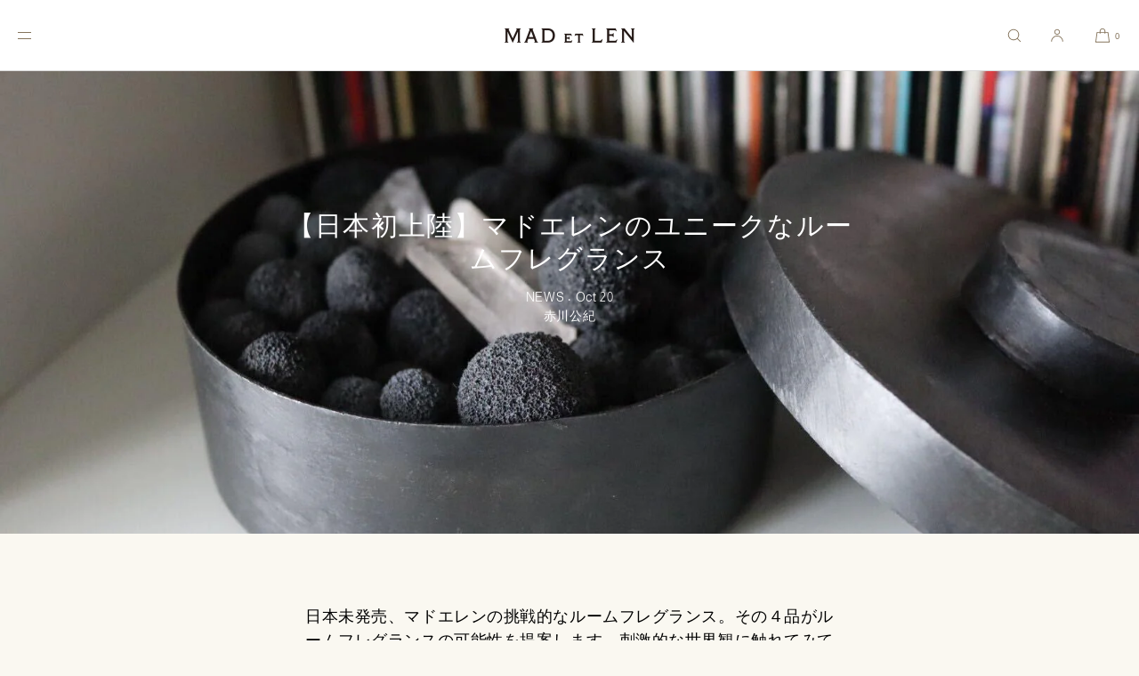

--- FILE ---
content_type: text/css
request_url: https://store.doubleh.jp/cdn/shop/t/22/assets/component-cart-drawer.css?v=20476483171062422191764597120
body_size: 1407
content:
.drawer{position:fixed;z-index:1000;left:0;top:0;width:100vw;height:100%;display:flex;justify-content:flex-end;background-color:rgba(0,0,0,var(--drawer-bg-darkness));opacity:0;transition:visibility 0s linear .3s,opacity .3s;-webkit-backdrop-filter:blur(var(--drawer-bg-blur));backdrop-filter:blur(var(--drawer-bg-blur))}.drawer.active{visibility:visible;opacity:1;transition:visibility 0s linear 0ms,opacity .3s}.drawer__inner{height:calc(100% - var(--drawer-margin-offset));margin:var(--drawer-margin);border-radius:var(--drawer-corner-radius) 0 0 var(--drawer-corner-radius);width:calc(var(--drawer-width-mobile) - var(--drawer-margin-offset));max-width:100vw;padding-bottom:2rem;background:var(--popup-background-color);border:0;box-shadow:0 0 var(--drawer-shadow-blur-radius) px 0 rgba(0,0,0,var(--drawer-shadow-opacity));overflow:hidden;display:flex;flex-direction:column;transform:translate(100%);transition:transform var(--duration-default) ease}.drawer__inner.drawer_with_margin{border-radius:var(--drawer-corner-radius)}.cart-drawer-message{margin:0 auto;margin-top:2rem;width:calc(100% - 40px);padding:0;border:1px solid rgba(var(--color-foreground-rgb),var(--cart-message-border-opacity));border-radius:var(--cart-message-border-radius)}.cart-drawer-message.cart-drawer-message-with-border{padding:1rem}.cart-drawer-message--title,.cart-drawer-message--text{display:block}.cart-drawer-message--title.h4{margin-bottom:.5rem}.cart-drawer-shipping-indicator{margin:0 auto;padding-top:2rem;width:calc(100% - 40px)}@media only screen and (min-width: 750px){.drawer__inner{width:var(--drawer-width-tablet);padding-bottom:2.5rem}}@media only screen and (min-width: 1025px){.drawer__inner{width:var(--drawer-width)}.cart-drawer-message,.cart-drawer-shipping-indicator{width:calc(100% - 60px)}}.drawer__inner-empty{height:100%;padding:0 1.5rem;background:var(--popup-background-color);overflow:hidden;display:flex;flex-direction:column}.cart-drawer__warnings{display:flex;flex-direction:column;flex:1;justify-content:center}.drawer-inner-empty-cart-message{text-align:center;box-sizing:border-box;padding:0 2rem;height:100%;display:flex;align-items:center;justify-content:center;flex-direction:column;row-gap:40px}cart-drawer:not(.is-empty) .cart-drawer__warnings,cart-drawer:not(.is-empty) .cart-drawer__collection{display:none}.cart-drawer__warnings--has-collection .cart__login-title{margin-top:2.5rem}.drawer.active .drawer__inner{transform:translate(0)}.drawer__header{position:relative;width:calc(100% - 40px);margin-left:20px;height:60px;padding:0;display:flex;align-items:center;line-height:1;justify-content:var(--drawer-header-alignment);border-bottom:1px solid rgba(var(--color-foreground-rgb),var(--drawer-header-border-opacity))}.drawer__header h2{margin-top:0;margin-bottom:0;font-size:1.5rem}.drawer-close-button-wrapper{position:absolute;display:flex;align-items:center;justify-content:center;right:-1.8rem}.drawer__heading{margin:0 0 1.5rem}.drawer__close{display:flex;align-items:center;justify-content:center;padding:0;width:48px;height:48px;box-shadow:none;color:var(--color-foreground);background-color:transparent;border:none;cursor:pointer}.drawer__close svg{height:1rem;width:1rem}.cart-drawer__warnings .drawer__close{right:5px}.drawer__contents{flex-grow:1;display:flex;flex-direction:column;height:100%;padding:0 2rem;font-size:var(--font-size-cart-drawer-mobile);overflow-x:auto;-webkit-overflow-scrolling:touch}.drawer__contents .h4,.drawer__contents h4{font-size:var(--font-size-cart-drawer-mobile)}.drawer__footer{border-top:.1rem solid rgba(var(--color-foreground-rgb),.2);margin:0 2rem;padding-top:1.5rem}.cart-footer__payment-methods{margin-top:.5rem}cart-drawer-items.is-empty+.drawer__footer{display:none}.drawer__footer>details{margin-top:-1.5rem;border-bottom:.1rem solid rgba(var(--color-foreground-rgb),.2)}.drawer__footer>details[open]{padding-bottom:1.5rem}.drawer__footer summary{display:flex;position:relative;line-height:1;padding:0 0 1.5rem}.drawer__footer>details+.cart-drawer__footer{padding-top:1.5rem}.cart-drawer-cart-note summary{align-items:center;padding:.2rem 3rem 1.7rem 0}.cart-drawer-cart-note summary .icon{width:1rem;height:1rem}.cart-drawer-cart-note summary .icon--open,.cart-drawer-cart-note summary .icon--close{position:absolute;right:0;border:0;width:14px;height:14px;display:flex;align-items:center;justify-content:center}.cart-drawer-cart-note summary .icon--caret{position:absolute;right:0;border:0;display:flex;align-items:center;justify-content:center;width:1rem;height:1rem}.cart-drawer-cart-note summary .icon-caret{top:auto;right:.1rem;width:.9rem;height:.9rem}.cart-drawer-cart-note summary .icon--close{display:none}.cart-drawer-cart-note details[open] summary .icon--open{display:none}.cart-drawer-cart-note details[open] summary .icon--close{display:flex}.cart-drawer-cart-note details[open] summary .icon-caret{transform:rotate(180deg)}cart-drawer{position:fixed;top:0;left:0;width:100vw;height:100%}.cart-drawer__overlay{position:fixed;top:0;right:0;bottom:0;left:0}.cart-drawer__overlay:empty{display:block}.cart-drawer__collection{margin:0 2.5rem 1.5rem}.cart-drawer .drawer__cart-items-wrapper{flex-grow:1;height:100%}.cart-drawer .cart-items{padding:1rem 0}.cart-drawer .cart-items,.cart-drawer tbody{display:block;width:100%}.cart-drawer thead{display:inline-table;width:100%;position:sticky;top:0;z-index:2}cart-drawer-items{overflow:hidden;flex:1}.cart-drawer__form{height:100%}.cart-drawer .cart-item{display:grid;grid-template:repeat(2,auto) / repeat(4,1fr);column-gap:1.5rem;row-gap:2rem;margin-bottom:0;border-bottom:1px solid rgba(var(--color-foreground-rgb),.1)}.cart-drawer .cart-item:last-child{margin-bottom:1rem;border-bottom:0}.cart-drawer .cart-item__link{position:relative;height:auto}.cart-drawer .cart-item__image-wrapper{position:relative;height:0;padding-bottom:125%;background:var(--product-card-media-bg-col);border-radius:var(--product-card-image-radius-small)}.cart-drawer .cart-item__image-wrapper.cart-item-image-ratio-portrait-4x6{padding-bottom:150%}.cart-drawer .cart-item__image-wrapper.cart-item-image-ratio-square{padding-bottom:100%}.cart-drawer .cart-item__image-wrapper.cart-item-image-ratio-landscape{padding-bottom:66%}.cart-drawer .cart-item__image-wrapper img{position:absolute;width:100%;height:100%;max-width:100%;object-fit:cover;border-radius:var(--product-card-image-radius-small)}.cart-drawer .cart-item__image-wrapper.cart-item-image-ratio-fit{height:auto;padding-bottom:0}.cart-drawer .cart-item__image-wrapper.cart-item-image-ratio-fit img{position:relative;height:auto}.cart-drawer .cart-items thead{margin-bottom:.5rem}.cart-drawer .cart-items thead th:first-child,.cart-drawer .cart-items thead th:last-child{width:0;padding:0}.cart-drawer .cart-items thead th:nth-child(2){width:50%;padding-left:0}.cart-drawer .cart-items thead tr{display:table-row;margin-bottom:0}.cart-drawer .cart-items th{border-bottom:.1rem solid rgba(var(--color-foreground),.08)}.cart-drawer .cart-item:last-child{margin-bottom:1.5rem}.cart-drawer .cart-item .loading-overlay{right:2px;padding-top:2rem}.cart-drawer .cart-items td{padding-top:2rem}.cart-drawer .cart-item>td+td{padding-left:0rem}.cart-drawer .cart-item__details{width:auto;grid-column:2 / 4}.cart-drawer .cart-item__totals{pointer-events:none;display:flex;align-items:flex-start;justify-content:flex-end}.cart-drawer.cart-drawer .cart-item__price-wrapper>*:only-child{margin-top:0}.cart-drawer .cart-item__price-wrapper .cart-item__discounted-prices{display:flex;flex-direction:column;gap:.6rem}.cart-drawer .unit-price{margin-top:0}.cart-drawer .cart-item__details .unit-price{padding-bottom:0}.cart-drawer .cart-items .cart-item__quantity{padding-top:0;grid-column:2 / 5}@media screen and (max-width: 749px){.cart-drawer .cart-item cart-remove-button{margin-left:0}}.cart-drawer .totals{justify-content:space-between}.cart-drawer .price{line-height:1}.cart-drawer .tax-note{margin:1rem 0 1rem auto;text-align:left}.cart-drawer .product-option dd{word-break:break-word}.cart-drawer .cart__checkout-button{max-width:none}.drawer__footer .cart__dynamic-checkout-buttons{max-width:100%}.drawer__footer #dynamic-checkout-cart ul{flex-wrap:wrap!important;flex-direction:row!important;margin:.5rem -.5rem 0 0!important;gap:.5rem}.drawer__footer [data-shopify-buttoncontainer]{justify-content:flex-start}.drawer__footer #dynamic-checkout-cart ul>li{flex-basis:calc(50% - .5rem)!important;margin:0!important}.drawer__footer #dynamic-checkout-cart ul>li:only-child{flex-basis:100%!important;margin-right:.5rem!important}.cart-drawer-cart-note{margin-bottom:1.5rem;border-bottom:.1rem solid rgba(var(--color-foreground-rgb),.2)}.cart-drawer-cart-note .field__input{height:auto;margin-bottom:2rem}.cart-drawer-note-toggle .icon{width:1.25rem;height:1.25rem;float:right}.cart-item-quantity-hidden{visibility:hidden;height:0;margin:0;padding:0}@media screen and (min-width: 750px){.cart-drawer .cart-item{column-gap:2rem;row-gap:2rem}.drawer__footer #dynamic-checkout-cart ul>li{flex-basis:calc(100% / 3 - .5rem)!important;margin:0!important}.drawer__footer #dynamic-checkout-cart ul>li:first-child:nth-last-child(2),.drawer__footer #dynamic-checkout-cart ul>li:first-child:nth-last-child(2)~li,.drawer__footer #dynamic-checkout-cart ul>li:first-child:nth-last-child(4),.drawer__footer #dynamic-checkout-cart ul>li:first-child:nth-last-child(4)~li{flex-basis:calc(50% - .5rem)!important}}.drawer__inner .cart__ctas{margin-top:2rem;display:block}.drawer__inner .cart__ctas .button{width:100%}.cart-item__compare_at_price{display:inline-block;margin-right:6px!important;text-decoration:line-through;opacity:.65}.drawer__inner .quantity{width:fit-content;min-height:40px;opacity:.75}.drawer__inner .quantity:hover{opacity:1}.drawer__inner .quantity__input,.drawer__inner .quantity__button{width:3.6rem}.drawer__inner .quantity.qty-selector-border-style--none .quantity__button:first-child,.drawer__inner .quantity.qty-selector-border-style--inner .quantity__button:first-child{justify-content:flex-start;padding-left:2px;width:3.6rem}.drawer__inner .quantity.qty-selector-border-style--none .quantity__button:last-child,.drawer__inner .quantity.qty-selector-border-style--inner .quantity__button:last-child{justify-content:flex-end;padding-right:2px;width:3.6rem}@media only screen and (min-width: 1025px){.drawer__header{width:calc(100% - 60px);margin-left:30px;height:70px}.drawer__contents{font-size:var(--font-size-cart-drawer-desktop);padding:0 3rem}.drawer__contents h4,.drawer__contents .h4{font-size:var(--font-size-cart-drawer-desktop)}.drawer__footer{margin:0 3rem}}
/*# sourceMappingURL=/cdn/shop/t/22/assets/component-cart-drawer.css.map?v=20476483171062422191764597120 */


--- FILE ---
content_type: text/css
request_url: https://store.doubleh.jp/cdn/shop/t/22/assets/component-cart.css?v=164086024284936389341764597121
body_size: 1197
content:
.cart{position:relative;display:block}.main-cart-title{margin-bottom:60px}.cart-page-header .cart-header-message{margin-top:2rem;padding-top:1rem;padding-bottom:1rem}.cart-page-header .cart-header-message-with-border{margin-top:3rem;border:1px solid rgba(var(--color-foreground-rgb),var(--cart-message-border-opacity));border-radius:var(--cart-message-border-radius)}.align-center .cart-page-header .cart-header-message-with-border{padding-left:1rem;padding-right:1rem}.cart-header-message--title,.cart-header-message--text{display:block}.cart-header-message--title.h3{margin-bottom:.5rem}.cart__empty-text,.is-empty .cart__contents,cart-items.is-empty .title-wrapper-with-link,.is-empty .cart__footer,.is-empty .cart__footer_header{display:none}.is-empty .cart__empty-text,.is-empty .cart__warnings{display:block}.is-empty .main-cart-footer-container{border:0!important;padding:0!important;background:none!important}.main-cart--footer.is-empty{padding:0!important}.cart__warnings{display:none;text-align:center;padding:3rem 0 1rem}body:has(.cart-page-header.align-left) .main-cart--items.is-empty .cart__warnings{text-align:left}.cart__empty-text{margin:1rem 0 9rem}.cart__contents>*+*{margin-top:2.5rem}.cart__login-title{margin:5.5rem 0 .5rem}.cart__login-paragraph{margin-top:.8rem}.cart__login-paragraph a{font-size:inherit}@media screen and (min-width: 990px){.cart__warnings{padding:5rem 0 1rem}.cart__empty-text{margin:0 0 8rem}}cart-items{display:block}.cart__items{position:relative;padding-bottom:3rem;border-bottom:.1rem solid rgba(var(--color-foreground-rgb),.15)}body:has(.main-cart--footer.bg-border) .cart__items,body:has(.main-cart--footer.bg-tinted) .cart__items{border-bottom:0;padding-bottom:2rem}.cart__items--disabled{pointer-events:none}.cart__footer{padding:0rem 0 0}.main-cart-footer-container{margin-bottom:6rem}.main-cart--footer.bg-border:not(.main-cart-footer-mobile-sticky) .main-cart-footer-container{border:1px solid rgba(var(--color-foreground-rgb),.15);padding:2rem}.cart__footer_header{font-family:var(--font-heading-family);font-style:var(--font-heading-style);font-weight:var(--font-heading-weight)}.cart__footer>div:only-child{margin-left:auto}.cart__footer>*+*{margin-top:4rem}.cart__footer .discounts{margin-top:1rem}.cart-footer-tax-info{padding-top:0;margin-top:-.5rem!important;padding-bottom:2rem}.cart__note{height:fit-content;margin-top:3rem}.cart__note label{display:block;margin-bottom:.75rem}.cart__note .field__input{height:auto;position:relative;border-radius:var(--inputs-radius);padding:1rem;margin-top:1.5rem}.cart__note .text-area{resize:vertical}.button-cart-item-remove,cart-remove-button .button{background:none!important;border:0!important}.button-cart-item-remove .icon,cart-remove-button .icon{margin-right:.8rem;width:.8rem;height:.8rem}.cart-remove--button-link{font-family:var(--font-body-family)!important;font-style:var(--font-styled-link-style)!important;font-weight:var(--font-body-weight)!important;font-size:var(--font-ui-size-mobile);display:inline-flex;align-items:center;justify-content:flex-start;text-decoration:none;margin-top:0rem;padding:0;color:inherit;opacity:.65;cursor:pointer;min-height:2.4rem;line-height:1}.cart-remove--button-link:hover{opacity:1}@media screen and (min-width: 750px){.cart__note{margin-top:0}.cart__items{grid-column-start:1;grid-column-end:3;padding-bottom:4rem}.cart__contents>*+*{margin-top:0}.cart__items+.cart__footer{grid-column:2}.cart__footer{display:flex;justify-content:space-between;border:0}.cart__footer-wrapper:last-child{padding-top:0}.cart__footer>*{width:35rem}.cart__footer_header{margin-left:auto}.cart__footer>*+*{margin-left:4rem;margin-top:0}.cart-footer-tax-info{padding-bottom:0}}@media only screen and (min-width: 950px){.cart__footer>*{width:100%}.cart-remove--button-link{font-size:var(--font-ui-size-desktop)}}.cart__ctas button{width:100%}.cart__ctas>*:not(noscript:first-child)+*{margin-top:1rem}.cart__update-button{margin-bottom:1rem}.cart__dynamic-checkout-buttons{max-width:120rem;margin:0 auto}.cart__blocks>*+*{margin-top:1rem}.cart__dynamic-checkout-buttons div[role=button]{border-radius:var(--buttons-radius)!important}.main-cart-footer-note-wrapper{margin-top:2rem}.main-cart-footer--note{margin-bottom:1.5rem}.main-cart-footer--note summary{display:flex;align-items:center;justify-content:space-between;text-decoration:none}.main-cart-footer--note summary .icon--caret{flex-shrink:0}.main-cart-footer--note details[open] summary .icon-caret{transform:rotate(180deg)}.main-cart-footer--note summary .icon-caret{right:.1rem;width:.9rem;height:.9rem}.main-cart-footer--note summary .icon{width:1rem;height:1rem}.main-cart-footer--note summary .icon--open,.main-cart-footer--note summary .icon--close{border:0;width:14px;height:14px;display:flex;align-items:center;justify-content:center}.main-cart-footer--note summary .icon--close{display:none}.main-cart-footer--note details[open] summary .icon--open{display:none}.main-cart-footer--note details[open] summary .icon--close{display:flex}.cart-note__label{display:inline-block;margin-bottom:1rem;line-height:calc(1 + 1 / var(--font-body-scale))}.main-cart-footer--note .cart-note__label{visibility:hidden;height:0}.tax-note{margin:0 auto;text-align:left;display:block;opacity:.7}.cart__checkout-button{max-width:90rem}.cart__ctas{text-align:center}.payments_list_cart{list-style-type:none;padding:10px 0 0;margin:0 auto;display:flex;align-items:center;justify-content:center;flex-wrap:wrap;row-gap:4px}.cart__footer_header{margin-bottom:2rem}.main-cart--items{padding-top:3rem;padding-bottom:3rem}body:has(.bg-border) .main-cart--items,body:has(.bg-tinted) .main-cart--items{padding-bottom:1rem}.cart__items-wrapper,.main-cart--footer{padding-left:var(--page-margin-mobile);padding-right:var(--page-margin-mobile)}.main-cart--footer.bg-tinted .main-cart-footer-container{background:rgba(var(--color-foreground),.06);padding:2rem}.cart-item__media a:focus-visible .cart-item__image-wrapper{outline:2px solid;outline-offset:2px}.cart__text_block p{margin-top:0}@media screen and (max-width: 750px){body:has(.bg-tinted) .cart__items{border-bottom:0;padding-bottom:0}body:has(.main-cart-footer-mobile-sticky) .cart__items{border-bottom:0}.main-cart-footer-mobile-sticky{position:fixed;bottom:0;left:0;width:100%;background:var(--color-background);z-index:5;padding-top:2rem;border-top:1px solid rgba(var(--color-foreground-rgb),.15)}.main-cart-footer-mobile-sticky.bg-tinted{padding-top:0;padding-left:0;padding-right:0}.main-cart-footer-mobile-sticky.is-empty{border-top:0;padding-top:0;background:none}.main-cart-footer-mobile-sticky .main-cart-footer-container{margin-bottom:2rem}.is-empty .main-cart-footer-container,.main-cart-footer-mobile-sticky.bg-tinted .main-cart-footer-container{margin-bottom:0}}@media screen and (min-width: 750px){.main-cart--footer.bg-tinted .main-cart-footer-container{width:35rem;margin-left:auto;background:rgba(var(--color-foreground-rgb),.06);padding:2rem}.main-cart--footer.bg-border .main-cart-footer-container{width:35rem;margin-left:auto;border:1px solid rgba(var(--color-foreground-rgb),.15);padding:2rem}.cart__items-wrapper,.main-cart--footer{padding-left:var(--page-margin-tablet);padding-right:var(--page-margin-tablet)}.cart-note{max-width:35rem}.cart__update-button{margin-bottom:0;margin-right:.8rem}.tax-note{margin-bottom:2rem;text-align:left}[data-shopify-buttoncontainer]{justify-content:flex-end}.cart__ctas{display:flex;gap:1rem}}@media screen and (min-width: 950px){.cart__items-wrapper,.cart__footer-wrapper{display:inline-block;vertical-align:top}.cart__items-wrapper{width:60%;padding-left:var(--page-margin-desktop)}.cart__items-wrapper:has(.is-empty){padding-left:var(--page-margin-desktop);padding-right:var(--page-margin-desktop)}.cart__footer-wrapper{position:sticky;top:70px;width:40%;padding-left:40px}.main-cart--footer{padding-top:70px;padding-left:0;padding-right:var(--page-margin-desktop)}.main-cart-footer-container{max-width:400px;margin-left:auto}.main-cart--footer.bg-border .main-cart-footer-container{width:100%;border:1px solid rgba(var(--color-foreground-rgb),.15);padding:25px}.main-cart--footer.bg-tinted .main-cart-footer-container{width:100%;background:#0000000f;padding:25px}.main-cart--items{padding-top:40px;padding-bottom:80px}body:has(.bg-border) .main-cart--items,body:has(.bg-tinted) .main-cart--items{padding-bottom:80px}.cart__items{border-bottom:0}.main-cart-footer--note{margin-top:-1rem;padding-top:1.5rem;border-top:1px solid rgba(0,0,0,.2)}body:has(.is-empty) .cart__footer-wrapper{width:0!important}body:has(.is-empty) .cart__items-wrapper{width:100%}}@media screen and (min-width: 1350px){.cart__items-wrapper{width:60%;padding-left:var(--page-margin-desktop-large)}.cart__items-wrapper:has(.is-empty){padding-left:var(--page-margin-desktop-large);padding-right:var(--page-margin-desktop-large)}.main-cart--footer{padding-right:var(--page-margin-desktop-large)}.cart__footer-wrapper{width:40%;padding-left:60px}body:has(.is-empty) .cart__footer-wrapper{width:0!important}body:has(.is-empty) .cart__items-wrapper{width:100%}.cart-page-header.page-width{padding-left:var(--page-margin-desktop-large);padding-right:var(--page-margin-desktop-large)}}@media screen and (min-width: 1400px){.cart__items-wrapper{padding-left:var(--page-margin-desktop-xl)}.cart__items-wrapper:has(.is-empty){padding-left:var(--page-margin-desktop-xl);padding-right:var(--page-margin-desktop-xl)}.main-cart--footer{padding-right:var(--page-margin-desktop-xl)}.cart-page-header.page-width{padding-left:var(--page-margin-desktop-xl);padding-right:var(--page-margin-desktop-xl)}}.shopify-design-mode .content-for-layout{margin:0 auto}.shopify-design-mode .main-cart--footer,.shopify-design-mode .main-cart-footer-container{min-width:200px}.shopify-design-mode body:has(.is-empty) .cart__footer-wrapper{width:auto!important}
/*# sourceMappingURL=/cdn/shop/t/22/assets/component-cart.css.map?v=164086024284936389341764597121 */


--- FILE ---
content_type: text/css
request_url: https://store.doubleh.jp/cdn/shop/t/22/assets/component-loading-overlay.css?v=3409171692926760881764597124
body_size: -257
content:
.loading-overlay{position:absolute;z-index:1;width:1.4rem}@media screen and (max-width: 749px){.loading-overlay{top:0;right:0}}@media screen and (min-width: 750px){.loading-overlay{left:0}}.loading-overlay__spinner,.loading__spinner{width:1.2rem;display:inline-block}.path{stroke-dasharray:280;stroke-dashoffset:0;transform-origin:center;stroke:rgb(var(--color-foreground-rgb));animation:dash 1.4s ease-in-out infinite}.product-form__buttons .button.loading>.loading__spinner .path,.button--solid.loading>.loading__spinner .path{stroke:rgb(var(--color-button-foreground))}.product-form__buttons .button--outline.loading>.loading__spinner .path{stroke:rgb(var(--color-outline-button-text))}.button.loading>.loading__spinner{top:50%;left:50%;transform:translate(-50%,-50%);position:absolute;height:100%;display:flex;align-items:center}.spinner{animation:rotator 1.4s linear infinite}@keyframes rotator{0%{transform:rotate(0)}to{transform:rotate(270deg)}}@media screen and (forced-colors: active){.path{stroke:CanvasText}}@keyframes dash{0%{stroke-dashoffset:280}50%{stroke-dashoffset:75;transform:rotate(135deg)}to{stroke-dashoffset:280;transform:rotate(450deg)}}.loading-overlay:not(.hidden)+.cart-item__price-wrapper,.loading-overlay:not(.hidden)~cart-remove-button{opacity:50%}.loading-overlay:not(.hidden)~cart-remove-button{pointer-events:none;cursor:default}
/*# sourceMappingURL=/cdn/shop/t/22/assets/component-loading-overlay.css.map?v=3409171692926760881764597124 */


--- FILE ---
content_type: text/css
request_url: https://store.doubleh.jp/cdn/shop/t/22/assets/section-blog-post.css?v=143799169987526460981764597139
body_size: 1267
content:
.article-template>*:first-child:not(.article-template__hero-container):not(.article-header-banner):not(.article-header){margin-top:5rem}.article-header-banner{width:100%;height:400px;position:relative;display:flex;align-items:center;justify-content:center;margin-bottom:4rem}.article-header-banner--bg-img{position:absolute;top:0;left:0;width:100%;height:100%;z-index:0}.article-header-banner--bg-img img{position:absolute;top:0;left:0;height:100%;width:100%;object-fit:cover}.article-template--hero-image{position:relative;box-sizing:border-box}.article-template--hero-image img{border-radius:var(--media-radius)}.article-hero-image-stacked img{width:100%;height:auto}.article-hero-image-landscape-6x4 img,.article-hero-image-landscape-16x9 img,.article-hero-image-landscape-square img,.article-hero-image-landscape-portrait img{width:100%;height:100%;object-fit:cover;position:absolute;top:0;left:0}.article-hero-image-landscape-6x4 .image-wrapper{position:relative;height:0;padding-bottom:66%}.article-hero-image-landscape-16x9 .image-wrapper{position:relative;height:0;padding-bottom:56%}.article-hero-image-square .image-wrapper{position:relative;height:0;padding-bottom:100%}.article-hero-image-portrait .image-wrapper{position:relative;height:0;padding-bottom:125%}.article-header-banner--text{position:relative;width:100%;z-index:1;padding:0 var(--page-margin-mobile)}.article-header-banner--text.align-center{text-align:center}.article-header-banner--text .divider-bullet{font-size:1.1rem}@media only screen and (min-width: 750px){.article-header-banner--text{padding:0 var(--page-margin-tablet)}}@media only screen and (min-width: 1025px){.article-header-banner--text{padding:0 var(--page-margin-desktop)}}.article-header--excerpt{padding-top:10px}.article-header--excerpt-below-banner{padding:0;margin-bottom:4rem}.article-header--excerpt p:first-child{margin-top:0}.article-header--blog-meta-data{padding-bottom:10px}.article-header-banner--text h1{margin-top:0;margin-bottom:1.5rem}.article-header-banner--text,.article-header-banner--text p,.article-header-banner--text h1{color:#fff!important}@media only screen and (min-width: 750px){.article-header-banner{height:500px;margin-bottom:6rem}}@media only screen and (min-width: 1025px){.article-header-banner{height:600px;margin-bottom:8rem}}.article-header-banner-fullscreen{height:100vh}.article-template__hero-container{max-width:1300px;margin:0 auto}.article-template__hero-small{height:11rem}.article-template__hero-medium{height:22rem}.article-template__hero-large{height:33rem}.article-template__info{margin-top:2rem}@media screen and (min-width: 750px) and (max-width: 989px){.article-template__hero-small{height:22rem}.article-template__hero-medium{height:44rem}.article-template__hero-large{height:66rem}}@media screen and (min-width: 990px){.article-template__hero-small{height:27.5rem}.article-template__hero-medium{height:55rem}.article-template__hero-large{height:82.5rem}}@media screen and (min-width: 1320px){.article-template__hero-container img{border-radius:var(--media-radius)}}.article-header-horizontal{display:grid;grid-template-columns:repeat(1,1fr);align-items:center;min-height:400px;box-sizing:border-box}.article-header-horizontal--text{margin-left:var(--page-margin-mobile);margin-right:var(--page-margin-mobile);padding-top:2rem;padding-bottom:2rem}@media only screen and (min-width: 750px){.article-header-horizontal{display:grid;grid-template-columns:repeat(2,1fr);column-gap:var(--grid-desktop-horizontal-spacing);min-height:300px;padding-left:0;padding-right:0}.article-header-horizontal.image-position-right .article-header-horizontal--image{order:2}.article-header-horizontal--text{margin-left:var(--page-margin-tablet);margin-right:var(--page-margin-tablet)}}@media only screen and (min-width: 1025px){.article-header-horizontal{padding-left:0;padding-right:0}.article-header-horizontal--text{margin-left:var(--page-margin-desktop);margin-right:var(--page-margin-desktop);padding-top:4rem;padding-bottom:4rem}}.article-header-horizontal--image{position:relative;width:100%;height:100%;line-height:0}.article-header-horizontal--image.ratio-adapt{height:auto}.article-header-horizontal--image.ratio-landscape-6x4{height:0;padding-bottom:66%}.article-header-horizontal--image.ratio-landscape-16x9{height:0;padding-bottom:56%}.article-header-horizontal--image.ratio-square{height:0;padding-bottom:100%}.article-header-horizontal--image.ratio-portrait{height:0;padding-bottom:125%}.article-header-horizontal--image img{position:relative;width:100%;height:auto}.article-header-horizontal--image.ratio-landscape-6x4 img,.article-header-horizontal--image.ratio-landscape-16x9 img,.article-header-horizontal--image.ratio-square img,.article-header-horizontal--image.ratio-portrait img{position:absolute;top:0;left:0;width:100%;height:100%;object-fit:cover}.article-header-horizontal--text span{display:block}.article-template__hero-container .media{background:none}.article-template__title{margin:0}.article-template__title:not(:only-child){margin-bottom:1rem}.article-template__link{font-size:1.8rem;display:flex;justify-content:center;align-items:center;text-decoration:none}.article-template__link .icon-wrap{display:flex;margin-right:1rem;transform:rotate(180deg)}.article-template__content{font-size:calc(var(--font-body-base-size-mobile) + 1px)}@media only screen and (min-width: 1025px){.article-template__content{font-size:calc(var(--font-body-base-size-desktop) + 1px)}}.article-template__content img{max-width:100%}.article-template__comment-wrapper{padding-top:4rem}.article-template__content blockquote{quotes:"\201c" "\201d" "\2018" "\2019"}.article-template__content blockquote{margin:0 auto;border:0;font-size:22px;text-align:center;padding:20px 40px}.article-template__content blockquote p{margin-top:0}@media only screen and (min-width: 750px){.article-template__content blockquote{padding:20px 60px}}@media screen and (min-width: 750px){.article-template__comment-wrapper{padding-top:6rem}}.article-template__comment-wrapper h2{margin-top:0}.article-template__comment-wrapper .button{width:100%}.article-template__comments{margin-bottom:5rem}@media screen and (min-width: 750px){.article-template__comments{margin-bottom:7rem}}.article-template__comments-fields{margin-top:2rem;margin-bottom:4rem}.article-template__comments-comment{color:var(--color-foreground);border-bottom:1px solid rgba(var(--color-foreground-rgb),.15);margin-bottom:1.5rem;padding:2rem 0rem}@media screen and (min-width: 750px){.article-template__comments-comment{padding:2rem 0rem}}.article-template__comment-header{display:flex;align-items:center;margin-bottom:1rem;line-height:1.3}.article-template__comment-header span{display:block}.article-template__comment-avatar{width:36px;height:36px;font-size:1.4rem;display:flex;align-items:center;justify-content:center;line-height:1;background:rgba(var(--color-foreground-rgb),1);color:rgba(var(--color-background-rgb),1);border-radius:100%;margin-right:8px}.article-comment-date{opacity:.7}.article-template__comments-comment p{margin:0 0 1rem}.article-template__comment-fields>*{margin-bottom:3rem}.comment-form .form-status{display:flex;align-items:center}.comment-form .form-status .icon{width:2rem;height:2rem}.article-template__comments-fields input:focus-visible,.article-template__comments-fields textarea:focus-visible{outline:2px solid!important}@media screen and (min-width: 750px){.article-template__comment-fields{display:grid;grid-template-columns:repeat(2,1fr);grid-column-gap:4rem}}.article-template__comment-warning{margin:2rem 0 2.5rem}@media screen and (min-width: 990px){.article-template__comments .pagination-wrapper{margin:5rem 0 8rem}}.article-template__back:last-child{margin-bottom:3.2rem}.share-hidden{height:0;width:0;visibility:hidden}.share-visible{height:auto;visibility:visible}.article-footer-share{padding-top:1.5rem;font-style:var(--font-styled-link-style)}.align-left .article-footer-share{display:flex;align-items:center}.align-left .article-footer-share-title{margin-right:1.5rem}.social-sharing-component a{width:48px;height:48px;display:inline-flex;align-items:center;justify-content:center;border-radius:100%;margin-left:0;margin-right:0}.social-sharing-component .icon{width:14px;height:14px}.social-sharing-native-share-button{-webkit-appearance:none;appearance:none;background:none;outline:none;border:0;padding:0;margin:0;width:44px;height:44px;color:inherit;display:flex;align-items:center;justify-content:center;cursor:pointer}.align-center .social-sharing-native-share-button{margin:0 auto}.align-left .social-sharing-native-share-button{justify-content:flex-start}.article-footer{padding-top:2rem}.article-footer hr{margin:0;padding:0}.article-footer-author-date span{display:block}.article-footer-tags{padding-top:30px;margin:0 auto;padding-bottom:40px}.article-footer-tag{color:var(--tag-txt-color);background:var(--tag-bg-color);border:var(--tag-border-width) solid rgba(var(--color-foreground-rgb),var(--tag-border-opacity));box-sizing:border-box;padding:7px 12px 8px;border-radius:var(--tag-corner-radius);margin-right:6px;font-size:1.2rem;line-height:1;text-decoration:none}.article-template__content iframe{width:100%;max-width:100%!important}@media only screen and (min-width: 1200px){.article-template__content iframe{min-height:40rem}}.video-embed-wrapper-responsive{overflow:hidden;padding-bottom:56.25%;position:relative;height:0;border:0;margin-bottom:40px}.video-embed-wrapper-responsive iframe{left:0;top:0;height:100%;width:100%;position:absolute;border:0}
/*# sourceMappingURL=/cdn/shop/t/22/assets/section-blog-post.css.map?v=143799169987526460981764597139 */


--- FILE ---
content_type: text/css
request_url: https://store.doubleh.jp/cdn/shop/t/22/assets/section-featured-blog.css?v=68771272515347687531764597141
body_size: -324
content:
.featured-blog-grid,.fb-wrapper{position:relative}.featured-blog-grid .article-card{margin-bottom:30px}.section-featured-blog .arrow-style-solid-inverted .slider-arrow-left,.section-featured-blog .arrow-style-solid-inverted .slider-arrow-right{background:rgb(var(--color-tertiary-button-color));color:rgb(var(--color-tertiary-button-background));border:1px solid transparent}.section-featured-blog .arrow-style-outline .slider-arrow-left,.section-featured-blog .arrow-style-outline .slider-arrow-right{background:none;border:1px solid rgb(var(--color-tertiary-button-background));color:rgb(var(--color-tertiary-button-background))}.section-featured-blog .arrow-style-outline-inverted .slider-arrow-left,.section-featured-blog .arrow-style-outline-inverted .slider-arrow-right{background:none;border:1px solid rgb(var(--color-tertiary-button-color));color:rgb(var(--color-tertiary-button-color))}@media only screen and (min-width: 750px){.featured-blog-grid .article-card{margin-bottom:0}.featured-blog-grid{display:grid;grid-template-rows:repeat(1,1fr);grid-column-gap:var(--grid-desktop-horizontal-spacing);grid-row-gap:var(--grid-desktop-vertical-spacing)}.featured-blog-grid.feat-blog-grid--tablet-2{grid-template-columns:repeat(2,1fr)}.featured-blog-grid.feat-blog-grid--tablet-3{grid-template-columns:repeat(3,1fr)}.featured-blog-grid.feat-blog-grid--tablet-4{grid-template-columns:repeat(4,1fr)}}@media only screen and (min-width: 1025px){.featured-blog-grid{display:grid;grid-template-rows:repeat(1,1fr)}.featured-blog-grid.feat-blog-grid--desktop-2{grid-template-columns:repeat(2,1fr)}.featured-blog-grid.feat-blog-grid--desktop-3{grid-template-columns:repeat(3,1fr)}.featured-blog-grid.feat-blog-grid--desktop-4{grid-template-columns:repeat(4,1fr)}.featured-blog-grid.feat-blog-grid--desktop-5{grid-template-columns:repeat(5,1fr)}.section-featured-blog.numb-posts-2:has(.slider-grid--columns-desktop-2) .slider-arrows{display:none}.section-featured-blog.numb-posts-3:has(.slider-grid--columns-desktop-3) .slider-arrows{display:none}.section-featured-blog.numb-posts-4:has(.slider-grid--columns-desktop-4) .slider-arrows{display:none}}.shopify-design-mode .section-featured-blog .slider-arrows-position-middle .slider-arrows{top:50%;margin-top:-45px}
/*# sourceMappingURL=/cdn/shop/t/22/assets/section-featured-blog.css.map?v=68771272515347687531764597141 */


--- FILE ---
content_type: text/css
request_url: https://store.doubleh.jp/cdn/shop/t/22/assets/component-article-card.css?v=130923091866679607241764597119
body_size: -27
content:
.article-card{position:relative;text-align:var(--blog-card-text-alignment)}.article-card--image{margin-bottom:1.5rem}.article-card--image img{width:100%;height:auto;border-radius:var(--blog-card-corner-radius);transition:.2s linear}.article-card--title{text-decoration:none;word-break:break-word}.article-card--title .divider-bullet{opacity:.7;font-size:1rem}.article-card a{text-decoration:none}.article-card--excerpt{margin:0;padding-top:15px}.article-card--tags{padding-top:15px;display:flex;gap:6px;justify-content:flex-start}.bc-align--center .article-card--tags{justify-content:center}.article-card-tag{display:inline-block;border:var(--tag-border-width) solid rgba(var(--color-foreground-rgb),var(--tag-border-opacity));box-sizing:border-box;padding:5px 8px 6px;border-radius:var(--tag-corner-radius);font-size:var(--font-ui-size-mobile);line-height:1;background:var(--tag-bg-color);opacity:.7}.color-scheme-fg-01 .article-card-tag{border:var(--tag-border-width) solid rgba(var(--color-accent-one-rgb),var(--tag-border-opacity))}.color-scheme-fg-02 .article-card-tag{border:var(--tag-border-width) solid rgba(var(--color-accent-two-rgb),var(--tag-border-opacity))}.color-scheme-fg-03 .article-card-tag{border:var(--tag-border-width) solid rgba(var(--color-accent-three-rgb),var(--tag-border-opacity))}.color-scheme-fg-04 .article-card-tag{border:var(--tag-border-width) solid rgba(var(--color-accent-four-rgb),var(--tag-border-opacity))}@media only screen and (min-width: 1025px){.article-card-tag{font-size:var(--font-ui-size-desktop);padding:5px 9px 6px}}.article-card--data{opacity:.7}.article-card--data-spacer{margin-left:4px;margin-right:4px;opacity:.7}.article-card-image-ratio-square{position:relative;height:0;padding-bottom:100%}.article-card-image-ratio-portrait{position:relative;height:0;padding-bottom:125%}.article-card-image-ratio-portrait-4x6{position:relative;height:0;padding-bottom:150%}.article-card-image-ratio-landscape{position:relative;height:0;padding-bottom:66%}.article-card-image-ratio-landscape-16x9{position:relative;height:0;padding-bottom:56%}.article-card-image-ratio-fit img{width:100%;height:auto}.article-card-image-ratio-square img,.article-card-image-ratio-portrait img,.article-card-image-ratio-portrait-4x6 img,.article-card-image-ratio-landscape img,.article-card-image-ratio-landscape-16x9 img{width:100%;height:100%;object-fit:cover;position:absolute;left:0;top:0}.article-card h2,.article-card h3{margin-bottom:5px}.article-card a:focus-visible .article-card--title{outline:2px solid rgba(var(--color-foreground-rgb),1)}.article-card-placeholder-image{background:rgba(var(--color-foreground-rgb),.12);text-align:center;display:flex;align-items:center}.article-card-placeholder-image .card-name{position:absolute;top:50%;width:100px;height:100px;left:50%;transform:translate(-50%,-50%);opacity:.5;-webkit-filter:grayscale(100%);filter:grayscale(100%);text-align:center;display:flex;justify-content:center;align-items:center}.article-card-placeholder-image .card-name img{margin:0 auto;width:100%;height:100%;object-fit:contain}.article-card-no-images{height:100%;border:1px solid rgba(var(--color-foreground-rgb),.15);border-radius:var(--blog-card-corner-radius);display:flex}.article-card-no-images a{display:block;height:100%;width:100%;box-sizing:border-box;padding:20px}
/*# sourceMappingURL=/cdn/shop/t/22/assets/component-article-card.css.map?v=130923091866679607241764597119 */


--- FILE ---
content_type: text/css
request_url: https://store.doubleh.jp/cdn/shop/t/22/assets/section-footer.css?v=89905864347614409501764597142
body_size: 2790
content:
.site-footer{margin:0 auto}.site-footer hr{margin:0 0 1rem}@media only screen and (min-width: 750px){.site-footer hr{margin:0 0 1.5rem}}@media only screen and (min-width: 1025px){.site-footer hr{margin:0 0 1.5rem}}.site-footer ul,.site-footer li{list-style-type:none;margin:0;padding:0}@media only screen and (max-width: 749px){.footer-policies-linklist{display:flex;column-gap:1.8rem;flex-wrap:wrap;justify-content:flex-start;row-gap:0}.align-center .footer-policies-linklist{justify-content:center}.footer-block-list-layout-mobile-horizontal ul{display:flex;flex-wrap:wrap;column-gap:1.8rem;row-gap:0;justify-content:flex-start}.align-center.footer-block-list-layout-mobile-horizontal ul{justify-content:center}.footer-block-list-layout-mobile-horizontal .footer-block-linklist-ul-expanding ul{display:block}.footer-block-list-layout-mobile-grid ul{display:grid;grid-template-columns:repeat(2,1fr);column-gap:var(--grid-mobile-horizontal-spacing);row-gap:0}}.site-footer a{text-decoration:none;color:inherit}.footer-block-subheading p{margin-top:0;margin-bottom:0}.footer-logo-center-top img,.footer-logo-center-btm img,.footer-logo-left img{width:100%;height:auto}.footer-logo-left{max-width:280px;margin-top:5px}.footer-logo-center-top,.footer-logo-center-btm{margin:0 auto;text-align:center}.footer-logo-center-top{margin-bottom:30px}.footer-logo-center-btm{margin-top:30px}.footer-logo-block img{width:100%;height:auto}.ftr-logo-sml img{max-width:60px}.ftr-logo-med img{max-width:80px}.ftr-logo-lrg img{max-width:140px}.ftr-logo-max img{max-width:1600px}@media only screen and (min-width: 700px){.ftr-logo-sml img{max-width:80px}.ftr-logo-med img{max-width:100px}.ftr-logo-lrg img{max-width:180px}.ftr-logo-max img{max-width:1600px}}@media only screen and (min-width: 900px){.ftr-logo-sml img{max-width:80px}.ftr-logo-med img{max-width:100px}.ftr-logo-lrg img{max-width:200px}.ftr-logo-max img{max-width:1600px}}@media only screen and (min-width: 1025px){.ftr-logo-sml img{max-width:80px}.ftr-logo-med img{max-width:100px}.ftr-logo-lrg img{max-width:200px}.ftr-logo-max img{max-width:1600px}.footer-logo-center-top{margin-bottom:40px}.footer-logo-center-btm{margin-top:40px}}.footer-menu-single-level{margin-bottom:20px}.footer-menu-single-level li{margin-bottom:10px}.sub-footer{padding-top:0;text-transform:none}.hr-dark{background-color:#00000026}.hr-light{background-color:#ffffff26}.site-footer .hr-width-margins{margin-left:var(--page-margin-mobile);margin-right:var(--page-margin-mobile)}@media only screen and (min-width: 750px){.site-footer .hr-width-margins{margin-left:var(--page-margin-tablet);margin-right:var(--page-margin-tablet)}}@media only screen and (min-width: 1025px){.site-footer .hr-width-margins{margin-left:var(--page-margin-desktop);margin-right:var(--page-margin-desktop)}}.sub-footer p{margin:0}.sub-footer button{font-size:inherit;color:inherit}.footer-policies-linklist{text-transform:capitalize}.footer-lang-bullet{margin-left:2px;margin-right:2px;font-size:1.1rem!important}.list-payment{justify-content:center}.footer-block-fw,.footer-block-column{padding-top:10px;padding-bottom:10px}.footer-block-newsletter .footer-block-heading{margin-bottom:1rem}.footer-newsletter-legal-note{margin-top:1rem;opacity:.7}.footer-block-newsletter .newsletter-form__field-wrapper{margin:0;max-width:none}.align-center .newsletter-form__field-wrapper{margin:0 auto;text-align:center}.align-center .newsletter-form,.align-center .footer-newsletter-legal-note{margin:0 auto}.newsletter-form__field-wrapper .field:after{box-shadow:none!important}.newsletter-form__field-wrapper .field__label{font-size:inherit;top:50%;transform:translateY(-50%)}.footer-newsletter-button-label{margin-right:5px}.newsletter-form__button.field__button .icon{width:1.6rem;height:1.6rem}.newsletter-button-submit-label{display:flex;align-items:center;justify-content:center;border:1px solid;height:calc(44px + var(--buttons-padding));padding:0 1.6rem;min-width:60px;font-family:var(--font-accent-family)!important;font-weight:var(--font-accent-weight)!important;font-style:var(--font-accent-style)!important;font-weight:var(--buttons-font-weight);font-size:var(--buttons-font-size-mobile);letter-spacing:var(--buttons-letter-spacing);text-decoration:none;text-transform:var(--buttons-text-case);line-height:1}@media only screen and (min-width: 1025px){.newsletter-button-submit-label{font-size:var(--buttons-font-size-desktop)}}.footer-block-newsletter-style-standard .newsletter-form-submit-style-outline-button .newsletter-button-submit-label,.footer-block-newsletter-style-minimal .newsletter-button-submit-label{height:calc(44px + var(--buttons-padding) - 8px)}.footer-block-newsletter-style-standard .field__button.newsletter-form-submit-style-outline-button{right:4px}.footer-block-newsletter-style-standard .newsletter-form-submit-style-solid-button .newsletter-button-submit-label{border-radius:0 var(--inputs-radius) var(--inputs-radius) 0}.footer-block-newsletter-style-standard .newsletter-form-submit-style-outline-button .newsletter-button-submit-label{border-radius:calc(var(--inputs-radius) - 4px)}.footer-block-newsletter-style-outline .newsletter-form-submit-style-outline-button .newsletter-button-submit-label{border:0;border-left:1px solid;border-radius:0 var(--inputs-radius) var(--inputs-radius) 0}.footer-block-newsletter-style-outline .newsletter-form-submit-style-solid-button .newsletter-button-submit-label{border-radius:0 var(--inputs-radius) var(--inputs-radius) 0}.footer-block-newsletter-style-minimal .newsletter-form-submit-style-solid-button .newsletter-button-submit-label,.footer-block-newsletter-style-minimal .newsletter-form-submit-style-solid-outline .newsletter-button-submit-label{border-radius:var(--buttons-radius)}.newsletter-form-submit-style-solid-button .newsletter-button-submit-label{border:0;background:rgb(var(--color-button-background));color:rgb(var(--color-button-foreground))}.footer-block-newsletter .newsletter-form__field-wrapper .field__button:has(.newsletter-button-submit-label){width:auto;min-width:60px;border-radius:0 var(--inputs-radius) var(--inputs-radius) 0}.footer-block-newsletter .newsletter-form__message{margin:15px auto 0;width:100%}.footer-block-newsletter .newsletter-form__message--success{font-weight:700;text-align:left;margin:0;border-radius:3px;padding:6px 8px}.footer-block-newsletter input{border-radius:var(--inputs-radius);box-shadow:none!important;outline:0}.footer-block-newsletter .field__input{box-shadow:none!important;outline:0!important;border:0;padding-top:0;padding-bottom:0}.footer-block-newsletter .field__input:focus{outline:none!important}.footer-block-newsletter .field__input:focus-visible{outline:2px transparent!important}.footer-block-newsletter .field__label{visibility:hidden;display:none}.footer-block-newsletter .newsletter-form__field-wrapper .field__button{width:50px;height:100%;min-height:48px;color:inherit;background:none}.footer-block-newsletter-style-minimal .newsletter-form__field-wrapper .field{border:0;background:none;color:inherit;border-radius:0}.footer-block-newsletter-style-standard .field,.footer-block-newsletter-style-outline .field{border-radius:var(--inputs-radius)}.color-scheme-fg-01 .footer-block-newsletter-style-minimal .newsletter-form__field-wrapper .field{border-bottom:1px solid rgba(var(--color-accent-one-rgb),.5)}.color-scheme-fg-02 .footer-block-newsletter-style-minimal .newsletter-form__field-wrapper .field{border-bottom:1px solid rgba(var(--color-accent-two-rgb),.5)}.color-scheme-fg-03 .footer-block-newsletter-style-minimal .newsletter-form__field-wrapper .field{border-bottom:1px solid rgba(var(--color-accent-three-rgb),.5)}.color-scheme-fg-04 .footer-block-newsletter-style-minimal .newsletter-form__field-wrapper .field{border-bottom:1px solid rgba(var(--color-accent-four-rgb),.5)}@media only screen and (min-width: 750px){.footer-block-newsletter-width-normal .newsletter-form,.footer-block-newsletter-width-normal .footer-newsletter-legal-note{max-width:calc(50% - var(--footer-column-gap-desktop) / 2)}.footer-block-column.footer-block-newsletter-width-normal .newsletter-form{max-width:100%}}.footer__newsletter{margin-top:2rem!important}@media only screen and (min-width: 1025px){.footer-block-column.footer-block-newsletter-width-normal .newsletter-form{max-width:100%}}@media only screen and (min-width: 1300px){.footer-block-newsletter-width-normal .newsletter-form,.footer-block-newsletter-width-normal .footer-newsletter-legal-note{max-width:calc(33% - var(--footer-column-gap-desktop) / 2)}.footer-block-column.footer-block-newsletter-width-normal .newsletter-form{max-width:100%}}.sub-footer-section{margin-top:3px}.sub-footer-payment-methods,.sub-footer-follow-on-shop{margin-top:10px}.sub-footer-follow-on-shop:empty{margin-top:0}.sub-footer-section a,.sub-footer-section button,.sub-footer-section span{display:inline-block;padding:7px 0}@media only screen and (max-width: 750px){.sub-footer-credits-section a{display:block}}.footer__payments{margin-top:10px;margin-bottom:10px}.payments_list_ftr{display:flex;flex-wrap:wrap;gap:5px}.align-center .payments_list_ftr{justify-content:center}.payments_list_ftr li{margin-right:0;display:flex}.payments_list_ftr .list-payment__item,.payments_list_ftr .list-payment__item .icon{width:28px;height:18px}.ftr-form-top-marg{margin-top:20px}.footer-statement{margin-bottom:30px}.footer-block-column{box-sizing:border-box;text-align:left}.footer-block-column.align-center{text-align:center}.footer-block-heading{text-align:left;margin-bottom:5px;opacity:1}.footer-block-column--text .footer-block-heading{margin-bottom:5px}.align-center .footer-block-heading{text-align:center}.footer-block-column p{margin:0}.footer-block-column img{width:100%;height:auto}.footer-block-column a{padding:3px 0;display:block}.align-right .footer-block-heading{text-align:right}.footer-block-column--text a{padding:0;display:inline-block;text-decoration:underline;text-decoration-thickness:1px;text-underline-offset:2px}.footer-block-column .icon{width:12px;height:12px;display:inline-block;vertical-align:middle}.footer-social-channels-section li{display:inline-block;vertical-align:top;margin-left:2px;margin-right:2px;width:48px;height:48px}.social-icons .footer-social-channels-list,.social-icons-with-outline .footer-social-channels-list{font-size:0}.footer-social-channels-list li{display:inline-block;vertical-align:top}.footer-block-column.footer-block-column-social-icons li{margin-bottom:0}.footer-social-channels-list a{display:block;width:48px;height:48px}.align-center .footer-social-channels-list{text-align:center}.footer-block-column-social-icons .footer-social-channels-list a,.social-icons-with-outline .footer-social-channels-list a{padding:0!important;display:flex;align-items:center;justify-content:center;width:44px;height:44px;margin-right:2px;position:relative}.social-icons-with-outline .footer-social-channels-list a:after{content:"";width:36px;height:36px;position:absolute;top:4px;left:4px;border-radius:var(--pagination-radius);border:1px solid;opacity:.8}.align-center .social-icons-with-outline .footer-social-channels-list a,.footer-block-column-social-icons.align-center .footer-social-channels-list a{margin-left:1px;margin-right:1px}.social-icons-with-outline .footer-social-channels-list a .icon{width:1.2rem;height:1.2rem;margin-top:0}.social-icons-with-outline.align-left .footer-social-channels-list li{margin-left:-4px;margin-right:3px}.footer-block-column-social-icons.align-left:not(.social-icons-with-outline) .footer-social-channels-list{margin-top:-10px}.footer-block-column-social-icons.align-left:not(.social-icons-with-outline) .footer-social-channels-list a{justify-content:flex-start}.footer-block-column-social-icons.align-left:not(.social-icons-with-outline) .footer-social-block-heading{margin-bottom:10px!important}.footer-block-column-social-icons.footer-block-fw:not(.social-icons-with-outline) .footer-social-block-heading{margin-bottom:0!important}@media only screen and (min-width: 750px){.social-icons-with-outline .footer-social-channels-list{margin-top:3px}}.logo-full{width:100%}.footer-image-block-small img{width:100%;max-width:80px}.footer-image-block-medium img{width:100%;max-width:150px}.footer-image-block-large img{width:100%;max-width:300px}.footer-image-block-max img{width:100%;max-width:none}.footer-block-column li{margin-bottom:5px}.footer-block-hoz-list{font-family:var(--font-body-family);font-weight:400;text-transform:none;letter-spacing:0em}.footer-logo-block{font-size:0;border-bottom:0;padding-top:10px;padding-bottom:10px}.footer-block-linklist-ul-expanding{height:0;overflow:hidden;transition:height .3s ease-out}.align-center .footer-block-linklist-ul{text-align:center}.footer-linklist-heading{position:relative}@media only screen and (max-width: 750px){.footer-block-column--text .footer-block-heading{margin-bottom:8px}.footer-block-linklist-column-expanding{padding-top:15px;padding-bottom:15px}.footer-block-linklist-column-expanding .footer-linklist-heading{text-align:left!important;margin-bottom:0}}.footer-block-heading-icon-open .icon,.footer-block-heading-icon-close .icon{width:9px;height:9px}.footer-block-heading-icon-open,.footer-block-heading-icon-close{position:absolute;right:0;top:0}.footer-block-heading-icon-close,.footer-linklist-heading.open .footer-block-heading-icon-open{visibility:hidden}.footer-linklist-heading.open .footer-block-heading-icon-close{visibility:visible}.footer-linklist-heading.open .footer-block-heading-icon-close .icon-caret{transform:rotate(-180deg)}.fbh-xl{font-size:var(--font-h3-size-mobile)!important}.fbh-xxl{font-size:var(--font-h2-size-mobile)!important}.footer-icons-grid{width:100%;display:flex;align-items:center;justify-content:flex-start;flex-wrap:wrap;column-gap:10px;row-gap:10px}.align-center .footer-icons-grid{justify-content:center}.align-right .footer-icons-grid{justify-content:flex-end}.footer-icons-block .icon-wrapper{max-width:100%;display:flex;align-items:center}.footer-icons-block img{width:100%;height:auto;padding:0;margin:0}.footer-icons-block a{border:0;text-decoration:none;display:flex;align-items:center;height:100%;padding:0!important;margin:0!important}.footer-block-heading.h4{font-size:var(--footer-block-h4-size)}.footer-block-heading.h4.fbh-large{font-size:var(--font-h4-size-mobile)}@media only screen and (max-width: 750px){.mobile-align-left .footer-icons-grid{justify-content:flex-start}.mobile-align-right .footer-icons-grid{justify-content:flex-end}.mobile-align-center .footer-icons-grid{justify-content:center}.mobile-align-center .footer-block-heading{text-align:center}.mobile-align-left .footer-block-heading{text-align:left}.mobile-align-right .footer-block-heading{text-align:right}}@media only screen and (max-width: 750px){.footer-block-linklist-column-expanding{border-bottom:1px solid rgba(var(--color-foreground-rgb),.15)}.color-scheme-fg-01 .footer-block-linklist-column-expanding{border-bottom:1px solid rgba(var(--color-accent-one-rgb),.15)}.color-scheme-fg-02 .footer-block-linklist-column-expanding{border-bottom:1px solid rgba(var(--color-accent-two-rgb),.15)}.color-scheme-fg-03 .footer-block-linklist-column-expanding{border-bottom:1px solid rgba(var(--color-accent-three-rgb),.15)}.color-scheme-fg-04 .footer-block-linklist-column-expanding{border-bottom:1px solid rgba(var(--color-accent-four-rgb),.15)}.footer-block-linklist-column-expanding.first-accordion{margin-top:1rem}.footer-block-linklist-column-expanding.last-accordion{margin-bottom:1rem;border-bottom:0}.footer-block-linklist-ul-expanding li:first-child{margin-top:1rem}}@media only screen and (min-width: 750px){.footer-block-heading-icon-open,.footer-block-heading-icon-close{display:none}.footer-block-heading{opacity:.6}.footer-heading-opacity-80 .footer-block-heading{opacity:.8}.footer-heading-opacity-100 .footer-block-heading{opacity:1}.footer-block-heading.h4{font-size:inherit}.footer-block-heading.h4.fbh-large{font-size:var(--font-h4-size-tablet)}.footer-block-fw.footer-block-newsletter .footer-block-heading{opacity:1}.footer-block-linklist-ul{visibility:visible;height:auto}.footer-block-linklist-ul.open ul{margin-top:0}.footer-linklist-heading{pointer-events:none}.footer-linklist-heading{font-size:inherit}.footer-social-block-heading{margin-bottom:8px}.footer-social-block-heading{font-size:inherit}.fbh-xl{font-size:var(--font-h3-size-tablet)!important}.fbh-xxl{font-size:var(--font-h2-size-tablet)!important}.footer-linklist-heading:after,.footer-linklist-heading.open:after{content:none}.footer-block-hoz-list li{display:inline-block;vertical-align:top;margin-right:20px}.align-center.footer-block-hoz-list li{margin-left:10px;margin-right:10px}.footer-menu-multi-level{display:flex;gap:40px;margin-bottom:40px}.footer-blocks-container{display:grid;grid-template-columns:repeat(4,1fr);grid-template-rows:repeat(1,1fr);column-gap:var(--grid-desktop-horizontal-spacing);margin-bottom:0}.footer-block-fw{width:100%;grid-column:1 / span 4;border-bottom:0}.footer-block-fw.footer-block-newsletter{padding-bottom:20px}.footer-logo-block{margin-bottom:0;border-bottom:0;border-top:0px}.footer-block-column li{margin-bottom:2px}.footer-block-fw .footer-social-channels-list-words li{display:inline-block;margin-right:18px}.footer-block-fw.align-center .footer-social-channels-list-words li{display:inline-block;margin-left:9px;margin-right:9px}.footer-block-linklist-ul a,.footer-social-channels-list-words a{display:inline-block;width:auto}.sub-footer{display:block;padding-top:0}.sub-footer-section{width:100%;margin-top:0}.sub-footer-payment-methods{margin-top:0;justify-content:flex-end}.sub-footer-layout-two-column .payments_list_ftr{justify-content:flex-end;height:100%}.align-center .sub-footer-section:nth-child(3) .payments_list_ftr{justify-content:center}.sub-footer-follow-on-shop{margin-top:15px}.sub-footer-follow-on-shop:empty{margin-top:0}.sub-footer-layout-single .sub-footer-payment-methods{margin-top:10px}.sub-footer-section:first-child{padding-left:0}.sub-footer-section:last-child{padding-right:0}.sub-footer-section li{display:inline-block;vertical-align:top;margin-left:8px;margin-right:8px}.align-left .sub-footer-section li{margin-left:0;margin-right:16px}.footer__payments{margin-top:30px}.payments_list_ftr li{margin-left:0!important;margin-right:0!important;display:flex}.footer-newsletter-col{min-width:240px}}@media only screen and (min-width: 750px){.sub-footer-layout-two-column{display:grid;grid-template-columns:repeat(2,1fr);grid-template-rows:repeat(1,1fr);column-gap:var(--grid-desktop-horizontal-spacing);row-gap:10px}.sub-footer-layout-two-column hr{grid-column:1 / span 2}.sub-footer-layout-two-column .sub-footer-section:nth-child(1){text-align:left}.sub-footer-layout-two-column .sub-footer-section:nth-child(2){text-align:right}.sub-footer-layout-two-column .sub-footer-section:nth-child(3),.sub-footer-layout-two-column .sub-footer-section:nth-child(4){grid-column:1 / span 2}.sub-footer-layout-two-column .sub-footer-section li{margin-left:0;margin-right:16px}.sub-footer-span-rm,.sub-footer-sl-rm{margin-right:16px}}.site-footer .newsletter-form__field-wrapper .field__input{font-size:16px;color:inherit}@media only screen and (min-width: 1025px){.footer-block-heading.h4.fbh-large{font-size:var(--font-h4-size-desktop)}.fbh-xl{font-size:var(--font-h3-size-desktop)!important}.fbh-xxl{font-size:var(--font-h2-size-desktop)!important}.footer-newsletter-col{min-width:300px}.newsletter-form__field-wrapper .field__input{font-size:16px}.sub-footer-section a,.sub-footer-section button,.sub-footer-section span{display:inline-block;padding:5px 0}}.ui-type-list li,.ui-icon-list li{margin:0;padding:0}.footer-lang-selector-panel{z-index:9999999999;height:100%;width:100%;left:50%;top:50%;transform:translate(-50%,-50%);position:fixed;box-sizing:border-box;visibility:hidden;overflow:scroll;background:var(--popup-background-color);color:var(--color-foreground);opacity:0;transition:visibility 0s linear .3s,opacity .3s}@media only screen and (min-width: 750px){.footer-lang-selector-panel{width:480px;height:auto;max-height:440px;left:50%;top:50%;transform:translate(-50%,-50%);border-radius:var(--popup-corner-radius);box-shadow:0 0 var(--popup-shadow-blur-radius) calc(var(--popup-shadow-blur-radius) * .5) rgba(0,0,0,var(--popup-shadow-opacity));border:var(--popup-border-width) solid rgba(var(--color-foreground-rgb),var(--popup-border-opacity))}}.footer-lang-selector-panel.open{visibility:visible;opacity:1;transition:visibility 0s linear 0s,opacity .3s}.bg-lang-selector{background:rgba(0,0,0,var(--popup-bg-darkness));position:fixed;top:0;left:0;width:100%;height:100%;visibility:hidden;opacity:0;transition:visibility 0s linear .3s,opacity .3s;z-index:99991}.bg-lang-selector.open{visibility:visible;opacity:1;transition:visibility 0s linear 0s,opacity .3s}.footer-lang-selector-panel-close{position:absolute;right:10px;top:10px;width:48px;height:48px;margin-left:auto;display:flex;align-items:center;justify-content:center;cursor:pointer;outline:none;background:none;background-color:transparent;border:0;-webkit-appearance:none;color:var(--color-foreground)}.footer-lang-selector-panel-close .icon{width:1.25rem;height:1.25rem}.footer-lang-selector-panel h3{font-size:inherit}.sub-footer-lang-selector{margin-bottom:1rem}.sub-footer-section button{line-height:inherit;font-weight:inherit}.sub-footer-section .market-selector--opener,.sub-footer-section .market-language-selector--opener{font-style:var(--font-styled-link-style)!important;font-weight:var(--font-body-weight)!important}.sub-footer-section button:focus-visible{outline:2px solid}.footer-accent-font .footer-block-linklist-ul,.footer-accent-font .sub-footer,.footer-accent-font .sub-footer button,.footer-accent-font .footer-social-channels-list-words{font-family:var(--font-accent-family)!important}.footer-heading-style-italic .footer-block-linklist-column .h4,.footer-heading-style-italic .footer-social-block-heading,.footer-heading-style-italic .footer-block-heading.h4,.newsletter-heading-style-italic{font-style:italic}.footer-block-fw.footer-block-newsletter .newsletter-heading-style-normal{font-style:normal!important}.footer-heading-size-large .footer-block-heading.h4{font-size:var(--footer-block-h3-size)}.site-footer.text-small.footer-heading-size-large .footer-block-heading.h4{font-size:var(--font-h4-size-mobile)}@media only screen and (min-width: 750px){.footer-heading-size-large .footer-block-heading.h4{font-size:var(--font-h3-size-tablet)}.site-footer.text-small.footer-heading-size-large .footer-block-heading.h4{font-size:var(--font-h4-size-tablet)}}@media only screen and (min-width: 1025px){.footer-heading-size-large .footer-block-heading.h4{font-size:var(--font-h3-size-desktop)}.site-footer.text-small.footer-heading-size-large .footer-block-heading.h4{font-size:var(--font-h4-size-desktop)}}
/*# sourceMappingURL=/cdn/shop/t/22/assets/section-footer.css.map?v=89905864347614409501764597142 */


--- FILE ---
content_type: text/javascript
request_url: https://store.doubleh.jp/cdn/shop/t/22/assets/market-selector.js?v=155055609210247433221764597134
body_size: -573
content:
var langselectortoggle=document.getElementById("langSelectorOpener"),langselectorpanel=document.getElementById("langSelectorPanel"),langselectorpanelbg=document.getElementById("langSelectorPanelBg"),langselectorclose=document.getElementById("langSelectorCloseBtn"),langselectortoggleInDrawer=document.getElementById("langSelectorOpenerDrawer"),langselectortoggleInHeader=document.getElementById("langSelectorOpenerHeader");langselectortoggle&&langselectortoggle.addEventListener("click",function(){langselectorpanel.classList.add("open"),langselectorpanelbg.classList.add("open"),event.preventDefault()}),langselectortoggleInDrawer&&langselectorpanel&&langselectortoggleInDrawer.addEventListener("click",function(){langselectorpanel.classList.add("open"),langselectorpanelbg.classList.add("open")}),langselectortoggleInHeader&&langselectorpanel&&langselectortoggleInHeader.addEventListener("click",function(){langselectorpanel.classList.add("open"),langselectorpanelbg.classList.add("open")}),langselectorclose.addEventListener("click",function(){langselectorpanel.classList.remove("open"),langselectorpanelbg.classList.remove("open"),event.preventDefault()}),langselectorpanelbg.addEventListener("click",function(){this.classList.remove("open"),langselectorpanel.classList.remove("open")});
//# sourceMappingURL=/cdn/shop/t/22/assets/market-selector.js.map?v=155055609210247433221764597134


--- FILE ---
content_type: text/javascript; charset=utf-8
request_url: https://store.doubleh.jp/ko/cart/update.js
body_size: 431
content:
{"token":"hWN7hunZ4IqpSVrDFlitVWU5?key=2f5eb536d0651658801e1a2dfe9576a5","note":"","attributes":{"ot_channel":"shipping","ot_location_id":"53"},"original_total_price":0,"total_price":0,"total_discount":0,"total_weight":0.0,"item_count":0,"items":[],"requires_shipping":false,"currency":"JPY","items_subtotal_price":0,"cart_level_discount_applications":[],"discount_codes":[],"items_changelog":{"added":[]}}